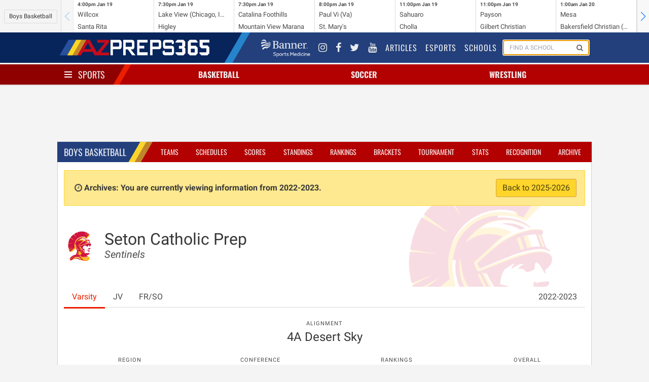

--- FILE ---
content_type: text/html; charset=UTF-8
request_url: https://azpreps365.com/2022/teams/basketball-boys/2956-seton/157262-varsity
body_size: 9374
content:
<!DOCTYPE html>
<html lang="en" prefix="og: http://ogp.me/ns#">
<head>
	<meta http-equiv="X-UA-Compatible" content="IE=edge,chrome=1"/>
	<meta charset="utf-8"/>
	<meta name="apple-itunes-app" content="app-id=1327941521"/>

	<title>
			Seton Catholic Prep Basketball - Boy&#039;s
		
		 | 
		AZPreps365
	</title>

	<!-- Mobile Specific Metas
	================================================== -->
	<meta name="viewport" content="width=device-width, initial-scale=1">
	
<!-- CSS
	================================================== -->

	<!-- Angular Material style sheet -->
	<link rel="stylesheet" href="/assets/stylesheets/application.css?id=1a3cfbad01dd749cec4f">
	<link rel="stylesheet" href="/assets/stylesheets/app-tw.css?id=d43dadecdce1652efd4f">
	<style type="text/css">
		body.february-frenzy-2019 {
			background-image: url(/assets/images/aia-february-frenzy-lerner-rowe-bumpers.png?v=3);
			background-position: 50% -75px;
			background-repeat: repeat-y;
		}
	</style>
		<style type="text/css" rel="stylesheet">
			.hero-school .hero-body:before {
				background-image: url(https://assets.azpreps365.com/program-operators/logos/512x512/seton-catholic-prep-sentinels-20c81e.png);
			}
		</style>
    
<!-- Javascripts
	================================================== -->
	<script data-src="/assets/js/app.js?id=9069788d5bdf7db5dacb"></script>

		
	<!-- HTML5 shim, for IE6-8 support of HTML5 elements -->
<!--[if lt IE 9]>
<script type='text/javascript' src="//html5shiv.googlecode.com/svn/trunk/html5.js"></script>
<script type='text/javascript' src="//cdnjs.cloudflare.com/ajax/libs/respond.js/1.4.2/respond.js"></script>
<![endif]-->	<script type='text/javascript'>
    var googletag = googletag || {};
    googletag.cmd = googletag.cmd || [];
    (function() {
        var gads = document.createElement('script');
        gads.async = true;
        gads.type = 'text/javascript';
        gads.src = 'https://www.googletagservices.com/tag/js/gpt.js';
        var node = document.getElementsByTagName('script')[0];
        node.parentNode.insertBefore(gads, node);
    })();
</script>

<script type='text/javascript'>
    googletag.cmd.push(function() {

        var leaderboard_mapping = googletag.sizeMapping()
            .addSize([320, 400], [[320, 50]]) // Mobile
            .addSize([740, 200], [[728, 90]]) // Tablet/Desktop
            .build();

        var mini_skyscraper_mapping = googletag.sizeMapping()
            .addSize([320, 400], [[320, 50]]) // Mobile
            .addSize([740, 200], [[106, 400]]) // Tablet/Desktop
            .build();

        var full_banner_mapping = googletag.sizeMapping()
            .addSize([320, 400], [[320, 50]]) // Mobile
            .addSize([740, 200], [[468, 60]]) // Tablet/Desktop
            .build();


        googletag.defineSlot('/12354668/ad-365-leaderboard-top', [[320, 50], [728, 90]], 'div-gpt-ad-1405984596671-0').defineSizeMapping(leaderboard_mapping).addService(googletag.pubads());
        googletag.defineSlot('/12354668/ad-365-leaderboard-aside-top', [300, 90], 'div-gpt-ad-1470336570943-0').addService(googletag.pubads());
        googletag.defineSlot('/12354668/ad-365-medium-rectangle-primary', [300, 250], 'div-gpt-ad-1405984537681-0').addService(googletag.pubads());
        googletag.defineSlot('/12354668/ad-365-medium-rectangle-secondary', [300, 250], 'div-gpt-ad-1405984450804-0').addService(googletag.pubads());
        googletag.defineSlot('/12354668/ad-365-full-banner-page-sponsor', [[320, 50], [468, 60]], 'div-gpt-ad-1534459494743-0').defineSizeMapping(full_banner_mapping).addService(googletag.pubads());
        googletag.defineSlot('/12354668/ad-365-full-banner-mid-content', [[320, 50], [468, 60]], 'div-gpt-ad-1504292113027-0').defineSizeMapping(full_banner_mapping).addService(googletag.pubads());
        googletag.defineSlot('/12354668/ad-365-full-banner-footer-left', [[320, 50], [468, 60]], 'div-gpt-ad-1405984706805-0').defineSizeMapping(full_banner_mapping).addService(googletag.pubads());
        googletag.defineSlot('/12354668/ad-365-full-banner-footer-right', [[320, 50], [468, 60]], 'div-gpt-ad-1405984783793-0').defineSizeMapping(full_banner_mapping).addService(googletag.pubads());
        googletag.defineSlot('/12354668/ad-365-mini-skyscraper-primary', [[320, 50], [106, 400]], 'div-gpt-ad-1405985488371-0').defineSizeMapping(mini_skyscraper_mapping).addService(googletag.pubads());
        googletag.defineSlot('/12354668/ad-365-mini-skyscraper-secondary', [[320, 50], [106, 400]], 'div-gpt-ad-1405985546214-0').defineSizeMapping(mini_skyscraper_mapping).addService(googletag.pubads());
        googletag.pubads().setTargeting("domain", "azpreps365.com");
        googletag.pubads().setTargeting("controller", "teams");
        googletag.pubads().setTargeting("route", "archives.teams.show");
        			googletag.pubads().setTargeting("activity", "basketball-boys");
        
        
                            googletag.pubads().setTargeting("school", "seton-catholic-prep");
        		googletag.pubads().collapseEmptyDivs();
        googletag.pubads().enableSingleRequest();
        googletag.enableServices();
    });
</script>	<script>
    (function(i,s,o,g,r,a,m){i['GoogleAnalyticsObject']=r;i[r]=i[r]||function(){
            (i[r].q=i[r].q||[]).push(arguments)},i[r].l=1*new Date();a=s.createElement(o),
        m=s.getElementsByTagName(o)[0];a.async=1;a.src=g;m.parentNode.insertBefore(a,m)
    })(window,document,'script','//www.google-analytics.com/analytics.js','ga');
    ga('set', 'forceSSL', true);
    ga('create', 'UA-10237991-2', 'auto');
    ga('send', 'pageview');

</script>

<!-- Google tag (gtag.js) -->
<script async src="https://www.googletagmanager.com/gtag/js?id=G-9TNBNS0RGG"></script>
<script>
  window.dataLayer = window.dataLayer || [];
  function gtag(){dataLayer.push(arguments);}
  gtag('js', new Date());

  gtag('config', 'G-9TNBNS0RGG');
</script>
	<!-- Favicons
	================================================== -->
<link rel="apple-touch-icon-precomposed" sizes="144x144" href="/assets/ico/apple-touch-icon-144-precomposed.png">
<link rel="apple-touch-icon-precomposed" sizes="114x114" href="/assets/ico/apple-touch-icon-114-precomposed.png">
<link rel="apple-touch-icon-precomposed" sizes="72x72" href="/assets/ico/apple-touch-icon-72-precomposed.png">
<link rel="apple-touch-icon-precomposed" href="/assets/ico/apple-touch-icon-57-precomposed.png">
<link rel="shortcut icon" href="/assets/ico/favicon.png"></head>

<body class=" sport-page archives teams show basketball-boys 1">
<div id="app">
	<mobile-promotion-header></mobile-promotion-header>
	<scoreticker class="scoreticker"></scoreticker>
	<nav class="nav nav-global">
	<div class="container">
		<div class="nav-left">
			<a href="/" class="nav-item is-brand">
				<img src="/assets/images/logo-header-white.png" alt="">
			</a>
		</div>
		<div class="nav-right nav-menu"
		     is="nav-menu"
		     :active="nav.global"
		     @nav:toggle="val => nav.global = val"
		     v-cloak
		>
			<div class="nav-item banner-sports-medicine-logo">
				<a href="https://www.bannerhealth.com/services/sports-medicine" title="Banner Sports Medicine">
					<img src="/assets/images/partners/banner-sports-medicine-white.png" alt="Banner Sports Medicine">
				</a>
			</div>
			<div class="nav-item social-link">
				<a href="https://www.instagram.com/azpreps365/" title="Instagram">
					<i class="fa fa-instagram"></i>
				</a>
			</div>
			<div class="nav-item social-link" title="Facebook">
				<a href="https://www.facebook.com/azpreps365/">
					<i class="fa fa-facebook"></i>
				</a>
			</div>
			<div class="nav-item social-link">
				<a href="http://twitter.com/azpreps365" title="Twitter">
					<i class="fa fa-twitter"></i>
				</a>
			</div>
			<div class="nav-item social-link">
				<a href="https://www.youtube.com/channel/UCLX8UvWWlsnwsHosRmd3sVg" title="YouTube">
					<i class="fa fa-youtube"></i>
				</a>
			</div>

			<div class="nav-item">
				<a href="/articles">
					Articles
				</a>
			</div>
			<div class="nav-item">
				<a href="/esports">
					Esports
				</a>
			</div>
			<div class="nav-item">
				<a href="/schools">
					Schools
				</a>
			</div>
			<div class="nav-item is-hidden-touch" id="search-form">
				<form method="GET" action="/search" class="nav-search-form" id="search-form">
					<school-search></school-search>
				</form>
			</div>
		</div>
		<span class="nav-toggle"
		      is="nav-toggle"
		      :active="nav.global"
		      @nav:toggle="val => nav.global = val"
		>
			<span></span>
			<span></span>
			<span></span>
		</span>
	</div>
</nav>
	<nav class="nav nav-sports has-shadow">
		<div class="container">
			<div class="nav-left">
				<div class="nav-item">
					<div class="is-brand has-dropdown"
					     is="nav-toggle"
					     :active="nav.sports"
						 @nav:toggle="val => nav.sports = val"
					>
						<span class="nav-toggle" :class="{ 'is-active': nav.sports }">
							<span></span>
							<span></span>
							<span></span>
						</span>
						<a href="/sports" v-on:click.prevent>
							Sports
						</a>
					</div>
				</div>
			</div>
			<div class="nav-center">
									<div is="nav-item-with-menu" class="nav-item has-dropdown ">
						<a class="sport-name" href="/sports/basketball" v-on:click.prevent>
														Basketball
						</a>
						<div class="is-dropdown">
							<div class="menu">
	<ul class="menu-list">
		<li class="menu-item">
			<a href="http://azpreps365.com/sports/basketball-boys">Basketball Home</a>
			<a class="gender-link" href="http://azpreps365.com/sports/basketball-boys">
				Boys
			</a>
			<a class="gender-link" href="http://azpreps365.com/sports/basketball-girls">
				Girls
			</a>
		</li>
		<li class="menu-item">
			<a href="http://azpreps365.com/teams/basketball-boys">Teams</a>
			<a class="gender-link" href="http://azpreps365.com/teams/basketball-boys">
				Boys
			</a>
			<a class="gender-link" href="http://azpreps365.com/teams/basketball-girls">
				Girls
			</a>
		</li>
		<li class="menu-item">
			<a href="http://azpreps365.com/schedules/basketball-boys">Schedules</a>
			<a class="gender-link" href="http://azpreps365.com/schedules/basketball-boys">
				Boys
			</a>
			<a class="gender-link" href="http://azpreps365.com/schedules/basketball-girls">
				Girls
			</a>
		</li>
		<li class="menu-item">
			<a href="http://azpreps365.com/scores/basketball-boys">Scores</a>
			<a class="gender-link" href="http://azpreps365.com/scores/basketball-boys">
				Boys
			</a>
			<a class="gender-link" href="http://azpreps365.com/scores/basketball-girls">
				Girls
			</a>
		</li>
		<li class="menu-item">
			<a href="http://azpreps365.com/standings/basketball-boys">Standings</a>
			<a class="gender-link" href="http://azpreps365.com/standings/basketball-boys">
				Boys
			</a>
			<a class="gender-link" href="http://azpreps365.com/standings/basketball-girls">
				Girls
			</a>
		</li>
		<li class="menu-item">
			<a href="http://azpreps365.com/rankings/basketball-boys">Rankings</a>
			<a class="gender-link" href="http://azpreps365.com/rankings/basketball-boys">
				Boys
			</a>
			<a class="gender-link" href="http://azpreps365.com/rankings/basketball-girls">
				Girls
			</a>
		</li>
		<li class="menu-item">
			<a href="http://azpreps365.com/brackets/basketball-boys">Brackets</a>
			<a class="gender-link" href="http://azpreps365.com/brackets/basketball-boys">
				Boys
			</a>
			<a class="gender-link" href="http://azpreps365.com/brackets/basketball-girls">
				Girls
			</a>
		</li>
		<li class="menu-item">
			<a href="http://azpreps365.com/championships/basketball-boys">Tournament</a>
			<a class="gender-link" href="http://azpreps365.com/championships/basketball-boys">
				Boys
			</a>
			<a class="gender-link" href="http://azpreps365.com/championships/basketball-girls">
				Girls
			</a>
		</li>
		<li class="menu-item">
			<a href="http://azpreps365.com/leaderboards/basketball-boys">Stats</a>
			<a class="gender-link" href="http://azpreps365.com/leaderboards/basketball-boys">
				Boys
			</a>
			<a class="gender-link" href="http://azpreps365.com/leaderboards/basketball-girls">
				Girls
			</a>
		</li>
		<li class="menu-item">
			<a href="http://azpreps365.com/recognitions/basketball-boys">Recognition</a>
			<a class="gender-link" href="http://azpreps365.com/recognitions/basketball-boys">
				Boys
			</a>
			<a class="gender-link" href="http://azpreps365.com/recognitions/basketball-girls">
				Girls
			</a>
		</li>
		<li class="menu-item">
			<a href="http://azpreps365.com/programs/basketball-boys">Programs</a>
			<a class="gender-link" href="http://azpreps365.com/programs/basketball-boys">
				Boys
			</a>
			<a class="gender-link" href="http://azpreps365.com/programs/basketball-girls">
				Girls
			</a>
		</li>
		<li class="menu-item">
			<a href="http://azpreps365.com/archives/basketball-boys">Archives</a>
			<a class="gender-link" href="http://azpreps365.com/archives/basketball-boys">
				Boys
			</a>
			<a class="gender-link" href="http://azpreps365.com/archives/basketball-girls">
				Girls
			</a>
		</li>
	</ul>
</div>						</div>
					</div>
									<div is="nav-item-with-menu" class="nav-item has-dropdown ">
						<a class="sport-name" href="/sports/soccer-winter" v-on:click.prevent>
														Soccer
						</a>
						<div class="is-dropdown">
							<div class="menu">
	<ul class="menu-list">
		<li class="menu-item">
			<a href="http://azpreps365.com/sports/soccer-winter-boys">Soccer Home</a>
			<a class="gender-link" href="http://azpreps365.com/sports/soccer-winter-boys">
				Boys
			</a>
			<a class="gender-link" href="http://azpreps365.com/sports/soccer-winter-girls">
				Girls
			</a>
		</li>
		<li class="menu-item">
			<a href="http://azpreps365.com/teams/soccer-winter-boys">Teams</a>
			<a class="gender-link" href="http://azpreps365.com/teams/soccer-winter-boys">
				Boys
			</a>
			<a class="gender-link" href="http://azpreps365.com/teams/soccer-winter-girls">
				Girls
			</a>
		</li>
		<li class="menu-item">
			<a href="http://azpreps365.com/schedules/soccer-winter-boys">Schedules</a>
			<a class="gender-link" href="http://azpreps365.com/schedules/soccer-winter-boys">
				Boys
			</a>
			<a class="gender-link" href="http://azpreps365.com/schedules/soccer-winter-girls">
				Girls
			</a>
		</li>
		<li class="menu-item">
			<a href="http://azpreps365.com/scores/soccer-winter-boys">Scores</a>
			<a class="gender-link" href="http://azpreps365.com/scores/soccer-winter-boys">
				Boys
			</a>
			<a class="gender-link" href="http://azpreps365.com/scores/soccer-winter-girls">
				Girls
			</a>
		</li>
		<li class="menu-item">
			<a href="http://azpreps365.com/standings/soccer-winter-boys">Standings</a>
			<a class="gender-link" href="http://azpreps365.com/standings/soccer-winter-boys">
				Boys
			</a>
			<a class="gender-link" href="http://azpreps365.com/standings/soccer-winter-girls">
				Girls
			</a>
		</li>
		<li class="menu-item">
			<a href="http://azpreps365.com/rankings/soccer-winter-boys">Rankings</a>
			<a class="gender-link" href="http://azpreps365.com/rankings/soccer-winter-boys">
				Boys
			</a>
			<a class="gender-link" href="http://azpreps365.com/rankings/soccer-winter-girls">
				Girls
			</a>
		</li>
		<li class="menu-item">
			<a href="http://azpreps365.com/brackets/soccer-winter-boys">Brackets</a>
			<a class="gender-link" href="http://azpreps365.com/brackets/soccer-winter-boys">
				Boys
			</a>
			<a class="gender-link" href="http://azpreps365.com/brackets/soccer-winter-girls">
				Girls
			</a>
		</li>
		<li class="menu-item">
			<a href="http://azpreps365.com/championships/soccer-winter-boys">Tournament</a>
			<a class="gender-link" href="http://azpreps365.com/championships/soccer-winter-boys">
				Boys
			</a>
			<a class="gender-link" href="http://azpreps365.com/championships/soccer-winter-girls">
				Girls
			</a>
		</li>
		<li class="menu-item">
			<a href="http://azpreps365.com/leaderboards/soccer-winter-boys">Stats</a>
			<a class="gender-link" href="http://azpreps365.com/leaderboards/soccer-winter-boys">
				Boys
			</a>
			<a class="gender-link" href="http://azpreps365.com/leaderboards/soccer-winter-girls">
				Girls
			</a>
		</li>
		<li class="menu-item">
			<a href="http://azpreps365.com/recognitions/soccer-winter-boys">Recognition</a>
			<a class="gender-link" href="http://azpreps365.com/recognitions/soccer-winter-boys">
				Boys
			</a>
			<a class="gender-link" href="http://azpreps365.com/recognitions/soccer-winter-girls">
				Girls
			</a>
		</li>
		<li class="menu-item">
			<a href="http://azpreps365.com/programs/soccer-winter-boys">Programs</a>
			<a class="gender-link" href="http://azpreps365.com/programs/soccer-winter-boys">
				Boys
			</a>
			<a class="gender-link" href="http://azpreps365.com/programs/soccer-winter-girls">
				Girls
			</a>
		</li>
		<li class="menu-item">
			<a href="http://azpreps365.com/archives/soccer-winter-boys">Archives</a>
			<a class="gender-link" href="http://azpreps365.com/archives/soccer-winter-boys">
				Boys
			</a>
			<a class="gender-link" href="http://azpreps365.com/archives/soccer-winter-girls">
				Girls
			</a>
		</li>
	</ul>
</div>						</div>
					</div>
									<div is="nav-item-with-menu" class="nav-item has-dropdown is-hidden-mobile">
						<a class="sport-name" href="/sports/wrestling" v-on:click.prevent>
														Wrestling
						</a>
						<div class="is-dropdown">
							<div class="menu">
	<ul class="menu-list">
		<li class="menu-item">
			<a href="http://azpreps365.com/sports/wrestling-boys">Wrestling Home</a>
			<a class="gender-link" href="http://azpreps365.com/sports/wrestling-boys">
				Boys
			</a>
			<a class="gender-link" href="http://azpreps365.com/sports/wrestling-girls">
				Girls
			</a>
		</li>
		<li class="menu-item">
			<a href="http://azpreps365.com/teams/wrestling-boys">Teams</a>
			<a class="gender-link" href="http://azpreps365.com/teams/wrestling-boys">
				Boys
			</a>
			<a class="gender-link" href="http://azpreps365.com/teams/wrestling-girls">
				Girls
			</a>
		</li>
		<li class="menu-item">
			<a href="http://azpreps365.com/schedules/wrestling-boys">Schedules</a>
			<a class="gender-link" href="http://azpreps365.com/schedules/wrestling-boys">
				Boys
			</a>
			<a class="gender-link" href="http://azpreps365.com/schedules/wrestling-girls">
				Girls
			</a>
		</li>
		<li class="menu-item">
			<a href="http://azpreps365.com/results/wrestling-boys">Results</a>
			<a class="gender-link" href="http://azpreps365.com/results/wrestling-boys">
				Boys
			</a>
			<a class="gender-link" href="http://azpreps365.com/results/wrestling-girls">
				Girls
			</a>
		</li>
		<li class="menu-item">
			<a href="http://azpreps365.com/championships/wrestling-boys">Tournament</a>
			<a class="gender-link" href="http://azpreps365.com/championships/wrestling-boys">
				Boys
			</a>
			<a class="gender-link" href="http://azpreps365.com/championships/wrestling-girls">
				Girls
			</a>
		</li>
		<li class="menu-item">
			<a href="http://azpreps365.com/programs/wrestling-boys">Programs</a>
			<a class="gender-link" href="http://azpreps365.com/programs/wrestling-boys">
				Boys
			</a>
			<a class="gender-link" href="http://azpreps365.com/programs/wrestling-girls">
				Girls
			</a>
		</li>
		<li class="menu-item">
			<a href="http://azpreps365.com/archives/wrestling-boys">Archives</a>
			<a class="gender-link" href="http://azpreps365.com/archives/wrestling-boys">
				Boys
			</a>
			<a class="gender-link" href="http://azpreps365.com/archives/wrestling-girls">
				Girls
			</a>
		</li>
	</ul>
</div>						</div>
					</div>
							</div>
			<div class="nav-menu has-shadow"
			     is="nav-menu"
		         :active="nav.sports"
		         @nav:toggle="val => nav.sports = val"
			>
				<div class="main-sport-menu">
	<div class="columns">
		<div class="column menu">
			<p class="menu-label">
				Fall
			</p>
			<ul class="menu-list">
				<li class="menu-item">
					<a href="/sports/badminton">Badminton</a>
					<a class="gender-link" href="/sports/badminton">Girls</a>
				</li>
				<li class="menu-item">
					<a href="/sports/crosscountry-boys">Cross Country</a>
					<a class="gender-link" href="/sports/crosscountry-boys">Boys</a>
					<a class="gender-link" href="/sports/crosscountry-girls">Girls</a>
				</li>
				<li class="menu-item">
					<a href="/sports/football">Football</a>
					<a class="gender-link" href="/sports/football">Tackle</a>
					<a class="gender-link" href="/sports/football-flag">Flag</a>
				</li>
				<li class="menu-item">
					<a href="/sports/golf-fall-boys">
						Golf
					</a>
					<a class="gender-link" href="/sports/golf-fall-boys">Boys</a>
					<a class="gender-link" href="/sports/golf-fall-girls">Girls</a>
				</li>
				<li class="menu-item">
					<a href="/sports/soccer-fall-boys">
						Soccer
					</a>
					<a class="gender-link" href="/sports/soccer-fall-boys">Boys</a>
					<a class="gender-link" href="/sports/soccer-fall-girls">Girls</a>
				</li>
				<li class="menu-item">
					<a href="/sports/swimming-boys">Swim &amp; Dive</a>
					<a class="gender-link" href="/sports/swimming-boys">Boys</a>
					<a class="gender-link" href="/sports/swimming-girls">Girls</a>
				</li>
				<li class="menu-item">
					<a href="/sports/volleyball-girls">Volleyball</a>
					<a class="gender-link" href="/sports/volleyball-girls">Girls</a>
				</li>
				<li class="menu-item">
					<a href="/sports/beach-boys">
						Beach Volleyball
					</a>
					<a class="gender-link" href="/sports/beach-boys">Boys</a>
				</li>
			</ul>
		</div>
		<div class="column dropdown-section menu">
			<p class="menu-label">
				Winter
			</p>
			<ul class="menu-list">
				<li class="menu-item">
					<a href="/sports/basketball-boys">Basketball</a>
					<a class="gender-link" href="/sports/basketball-boys">Boys</a>
					<a class="gender-link" href="/sports/basketball-girls">Girls</a>
				</li>
				<li class="menu-item">
					<a href="/sports/soccer-winter-boys">
						Soccer
					</a>
					<a class="gender-link" href="/sports/soccer-winter-boys">Boys</a>
					<a class="gender-link" href="/sports/soccer-winter-girls">Girls</a>
				</li>
				<li class="menu-item">
					<a href="/sports/wrestling">Wrestling</a>
					<a class="gender-link" href="/sports/wrestling-boys">Boys</a>
					<a class="gender-link" href="/sports/wrestling-girls">Girls</a>
				</li>
			</ul>
		</div>
		<div class="column dropdown-section menu">
			<p class="menu-label">
				Spring
			</p>
			<ul class="menu-list">
				<li class="menu-item">
					<a href="/sports/baseball">Baseball</a>
					<a class="gender-link" href="/sports/baseball">Boys</a>
				</li>
				<li class="menu-item">
					<a href="/sports/golf-spring-boys">
						Golf
					</a>
					<a class="gender-link" href="/sports/golf-spring-boys">Coed</a>
				</li>
				<li class="menu-item">
					<a href="/sports/softball">Softball</a>
					<a class="gender-link" href="/sports/softball">Girls</a>
				</li>
				<li class="menu-item">
					<a href="/sports/tennis-boys">Tennis</a>
					<a class="gender-link" href="/sports/tennis-boys">Boys</a>
					<a class="gender-link" href="/sports/tennis-girls">Girls</a>
				</li>
				<li class="menu-item">
					<a href="/sports/track-boys">Track &amp; Field</a>
					<a class="gender-link" href="/sports/track-boys">Boys</a>
					<a class="gender-link" href="/sports/track-girls">Girls</a>
				</li>
				<li class="menu-item">
					<a href="/sports/volleyball-boys">
						Volleyball
					</a>
					<a class="gender-link" href="/sports/volleyball-boys">Boys</a>
				</li>
				<li class="menu-item">
					<a href="/sports/beach-girls">
						Beach Volleyball
					</a>
					<a class="gender-link" href="/sports/beach-girls">Girls</a>
				</li>
			</ul>
		</div>
	</div>
	<div class="dropdown-row activities-menu">
		<div class="columns dropdown-section">
			<span class="column is-2 dropdown-header">
				Activities
			</span>
			<a class="column is-2" href="/sports/spiritline">Spiritline</a>
			<a class="column is-2" href="/sports/robotics">Robotics</a>
		</div>
		<div class="columns dropdown-section">
			<span class="column is-2 dropdown-header">
				Unified
			</span>
			<a class="column is-2" href="/sports/basketball-unified">Basketball</a>
			<a class="column is-2" href="/sports/football-unified">Football</a>
			<a class="column is-2" href="/sports/soccer-unified">Soccer</a>
			<a class="column is-2" href="/sports/spiritline-unified">Spiritline</a>
			<a class="column is-2" href="/sports/track-unified">Track</a>
		</div>
	</div>
</div>			</div>
		</div>
	</nav>

	<div class="section leaderboards">
		<div class="container">
			<div class="flex flex-col md:flex-row gap-4 justify-around items-center">
	<div class="flex justify-center" style="order:1">
		<div class="leaderboard leaderboard-main ad-728x90" id="div-gpt-ad-1405984596671-0">
			<!-- ad-365-leaderboard-top -->
					</div>
	</div>

	<div id="div-gpt-ad-1470336570943-0" class="leaderboard-aside">
		<!-- /12354668/ad-365-leaderboard-aside-top -->
																	</div>
</div>		</div>
	</div>

	<div class="section">
		<div class="container main">
				<div class="box">
		<div class="box-header">
			<nav class="nav nav-sport">
		<div class="container">
			<div class="nav-left">
				<ul class="nav-item">
					<li class="is-brand">
						<a href="http://azpreps365.com/sports/basketball-boys">
							Boys
							Basketball
						</a>
					</li>
				</ul>
			</div>
			<span class="nav-toggle"
			      is="nav-toggle"
			      :active="nav.sport"
			      @nav:toggle="val => nav.sport = val"
			>
				<span></span>
				<span></span>
				<span></span>
			</span>
			<ul class="nav-right nav-menu"
				is="nav-menu"
			    :active="nav.sport"
			    @nav:toggle="val => nav.sport = val"
			>
									<li class="nav-item ">
    <a href="http://azpreps365.com/teams/basketball-boys">Teams</a>
</li>
<li class="nav-item ">
    <a href="http://azpreps365.com/schedules/basketball-boys">Schedules</a>
</li>
<li class="nav-item ">
    <a href="http://azpreps365.com/scores/basketball-boys">Scores</a>
</li>
<li class="nav-item ">
    <a href="http://azpreps365.com/standings/basketball-boys">Standings</a>
</li>
<li class="nav-item ">
    <a href="http://azpreps365.com/rankings/basketball-boys">Rankings</a>
</li>
<li class="nav-item active ">
    <a href="http://azpreps365.com/brackets/basketball-boys">Brackets</a>
</li>
<li class="nav-item is-hidden-tablet-only">
    <a href="http://azpreps365.com/championships/basketball-boys">Tournament</a>
</li>
<li class="nav-item is-hidden-tablet-only">
    <a href="http://azpreps365.com/leaderboards/basketball-boys">Stats</a>
</li>
<li class="nav-item is-hidden-tablet-only">
    <a href="http://azpreps365.com/recognitions/basketball-boys">Recognition</a>
</li>
<li class="nav-item is-hidden-tablet-only">
   <a href="http://azpreps365.com/archives/basketball-boys">Archive</a>
</li>							</ul>
		</div>

	</nav>
		</div>
		<div class="box-content">
							<p class="alert alert-archives">
					<i class="fa fa-fw fa-clock-o"></i>
					<strong>
						Archives: You are currently viewing information from 2022-2023.
					</strong>
					<a href="/teams/basketball-boys/2956-seton/157262-varsity/roster" class="button is-warning pull-right">
						Back to 2025-2026
					</a>
				</p>
						
	<section class="hero hero-school">
    <div class="hero-body">
        <div class="columns">
            <div class="column is-narrow">
                <figure class="logo">
                    <img class="image is-64x64" src="https://assets.azpreps365.com/program-operators/logos/128x128/seton-catholic-prep-sentinels-20c81e.png" alt="">
                </figure>
            </div>
            <div class="column">
                <h1 class="title">
                    Seton Catholic Prep
                </h1>
                <h2 class="subtitle">
                    <em>Sentinels</em>
                </h2>
            </div>
        </div>
    </div>
</section>

			<div class="tabs">
    <ul>
                    <li class="is-active">
                <a href="/2022/teams/basketball-boys/2956-seton/157262-varsity">
                    Varsity
                </a>
            </li>
                    <li class="">
                <a href="/2022/teams/basketball-boys/2956-seton/157264-jv">
                    JV
                </a>
            </li>
                    <li class="">
                <a href="/2022/teams/basketball-boys/2956-seton/157266-frso">
                    FR/SO
                </a>
            </li>
                        <li class="has-dropdown is-hidden-touch" style="margin-left: auto">
            <a href="#" data-toggle="dropdown">2022-2023 <b class="caret"></b></a>
            <ul class="is-dropdown">
                <div class="menu">
                    <ul class="menu-list">
                                                                                    <li class="menu-item">
                                    <a href="/teams/basketball-boys/2956-seton/157262-varsity">2025-2026</a>
                                </li>
                                                                                                                <li class="menu-item">
                                    <a href="/2024/teams/basketball-boys/2956-seton">2024-2025</a>
                                </li>
                                                                                                                <li class="menu-item">
                                    <a href="/2023/teams/basketball-boys/2956-seton">2023-2024</a>
                                </li>
                                                                                                                <li class="menu-item">
                                    <a href="/2022/teams/basketball-boys/2956-seton">2022-2023</a>
                                </li>
                                                                                                                <li class="menu-item">
                                    <a href="/2021/teams/basketball-boys/2956-seton">2021-2022</a>
                                </li>
                                                                                                                <li class="menu-item">
                                    <a href="/2020/teams/basketball-boys/2956-seton">2020-2021</a>
                                </li>
                                                                                                                <li class="menu-item">
                                    <a href="/2019/teams/basketball-boys/2956-seton">2019-2020</a>
                                </li>
                                                                                                                <li class="menu-item">
                                    <a href="/2018/teams/basketball-boys/2956-seton">2018-2019</a>
                                </li>
                                                                                                                <li class="menu-item">
                                    <a href="/2017/teams/basketball-boys/2956-seton">2017-2018</a>
                                </li>
                                                                                                                <li class="menu-item">
                                    <a href="/2016/teams/basketball-boys/2956-seton">2016-2017</a>
                                </li>
                                                                                                                <li class="menu-item">
                                    <a href="/2015/teams/basketball-boys/2956-seton">2015-2016</a>
                                </li>
                                                                                                                <li class="menu-item">
                                    <a href="/2014/teams/basketball-boys/2956-seton">2014-2015</a>
                                </li>
                                                                                                                <li class="menu-item">
                                    <a href="/2013/teams/basketball-boys/2956-seton">2013-2014</a>
                                </li>
                                                                                                                <li class="menu-item">
                                    <a href="/2012/teams/basketball-boys/2956-seton">2012-2013</a>
                                </li>
                                                                                                                <li class="menu-item">
                                    <a href="/2011/teams/basketball-boys/2956-seton">2011-2012</a>
                                </li>
                                                                        </ul>
                </div>
            </ul>
        </li>
    </ul>
</div>
	<div class="columns">
    <div class="column">
        <nav class="level">
                                                <div class="level-item has-text-centered">
                        <div>
                            <p class="heading">Alignment</p>
                            <p class="title is-4">4A Desert Sky</p>
                        </div>
                    </div>
                            
                    </nav>
    </div>
</div>	<div class="my-4 grid grid-cols-2 gap-4 items-center md:flex justify-around text-center">
                        <div>
                <p class="heading">Region</p>
                <p class="title is-4">
                                            <span class="font-thin">6-4</span>

                                                    |
                            <a href="/2022/standings/basketball-boys/4a#desert-sky"
                                title="Region Standings: 3rd"
                                >
                                3rd
                            </a>
                                                            </p>
            </div>
        
                    <div>
                <p class="heading">Conference</p>
                <p class="title is-4">
                    <span>9-6</span>
                </p>
            </div>
        
                    <div>
                <p class="heading">Rankings</p>
                <p class="title is-4">
                    <span>10-8</span> |
                    <a href="/2022/rankings/basketball-boys/4a"
                        title=""
                    >
                                                    18th
                                            </a>
                </p>
            </div>
        
                    <div>
                <p class="heading">Overall</p>
                <p class="title is-4">
                    <span>10-8</span>
                </p>
            </div>
        

        <!--             <div>
                <p class="heading">Sportsmanship</p>
                <p class="title is-4">
                    <a class="after:w-40 after:text-sm" tooltip="Categories are rated 1-5, with 5 being the best">
                        <span>4.54</span>
                    </a>
                    | <span>19th</span>
                </p>
            </div>
         -->
    </div>	<div class="tabs">
    <ul>
        <li class="is-active">
            <a href="/2022/teams/basketball-boys/2956-seton/157262-varsity">
                Schedule
            </a>
        </li>
                    <li class="">
                <a href="/2022/teams/basketball-boys/2956-seton/157262-varsity/roster">
                    Roster
                                    </a>
            </li>
                    </ul>
</div>
	<div class="content">
																				<div class="event event-contest is-multiline " data-contest-id="1736234">
	<div class="date-time">
		<div class="date">
			<p>
				<em><strong>17</strong></em> <em>Nov</em>
			</p>
		</div>
		<div class="time">
			<p>
				7:00	pm
			</p>
		</div>
	</div>

	<span class="home-designation is-away">
		@
	</span>


	<span class="opponent">
		<figure>
			<img class="program-logo is-32x32"
			     src="https://assets.azpreps365.com/program-operators/logos/64x64/flagstaff-eagles-81fe82.png"/>
		</figure>

					<a href="/teams/basketball-boys/98-flagstaff/165440-varsity">
				Flagstaff<br/>
									<em class="mascot">Eagles</em>
							</a>
			</span>

	<span class="location md:w-56 md:min-w-56">
		<span class="icon is-small is-hidden-mobile">
			<i class="fa fa-map-marker"></i>
		</span>
		Flagstaff High School
	</span>

	<span class="tags">
					<span class="tag">
									Freedom
							</span>
			</span>

	<span class="results">
									<span class="scores">
					62-57
				</span>

									<span class="win">W</span>
				
				<span class="result-summary">
										

											<a href="https://www.maxpreps.com/local/contest/default.aspx?contestid=6185bee3-339d-4fa0-a811-46a3abf9bb19&amp;ssid=77be7c75-cdf9-483d-867f-ea2af557e731"
						   class="maxpreps-box-score-link"
						   target="_blank">
							Box
						</a>
					
									</span>
						</span>

</div>
																											<div class="event event-contest is-multiline " data-contest-id="1732872">
	<div class="date-time">
		<div class="date">
			<p>
				<em><strong>22</strong></em> <em>Nov</em>
			</p>
		</div>
		<div class="time">
			<p>
				7:00	pm
			</p>
		</div>
	</div>

	<span class="home-designation is-home">
		vs
	</span>


	<span class="opponent">
		<figure>
			<img class="program-logo is-32x32"
			     src="https://assets.azpreps365.com/program-operators/logos/64x64/bradshaw-mountain-bears-aece7a.png"/>
		</figure>

					<a href="/teams/basketball-boys/2182-bradshaw-mountain/166664-varsity">
				Bradshaw Mountain<br/>
									<em class="mascot">Bears</em>
							</a>
			</span>

	<span class="location md:w-56 md:min-w-56">
		<span class="icon is-small is-hidden-mobile">
			<i class="fa fa-map-marker"></i>
		</span>
		Seton Catholic High School
	</span>

	<span class="tags">
					<span class="tag">
									Freedom
							</span>
			</span>

	<span class="results">
									<span class="scores">
					57-62
				</span>

									<span class="loss">L</span>
				
				<span class="result-summary">
										

											<a href="https://www.maxpreps.com/local/contest/default.aspx?contestid=87f43643-fde2-4ddd-b250-d96a61f8f1ea&amp;ssid=77be7c75-cdf9-483d-867f-ea2af557e731"
						   class="maxpreps-box-score-link"
						   target="_blank">
							Box
						</a>
					
									</span>
						</span>

</div>
																																	<div class="event-multi-team" data-contest-id="1815489">
							<div class="event">
								

								<span class="event-details pl-20 pr-12">
																			<strong class="event-name">
											Ben Franklin Thanksgiving Classic
										</strong>

										
																	</span>
								<span class="location md:w-56 md:min-w-56">
									
										<div class="">
																																		<div>
													<span class="icon is-small">
														<i class="fa fa-fw fa-map-marker"></i>
													</span>
													<span class="italic venue">
														<a href="https://aiaonline.org/calendar/tournaments/1815489">
															3 venues
														</a>
													</span>
												</div>
											
																							<div class="event-hosted-by">
													Hosted by Benjamin Franklin
												</div>
																					</div>
																	</span>
								<span class="tags">
																			<span class="tag">
																							Invitational
																					</span>
																	</span>
								<div class="results">
									
																	</div>
							</div>
																								<div class="event event-contest is-multiline " data-contest-id="1960545">
	<div class="date-time">
		<div class="date">
			<p>
				<em><strong>25</strong></em> <em>Nov</em>
			</p>
		</div>
		<div class="time">
			<p>
				2:00	pm
			</p>
		</div>
	</div>

	<span class="home-designation is-home">
		vs
	</span>


	<span class="opponent">
		<figure>
			<img class="program-logo is-32x32"
			     src="https://assets.azpreps365.com/program-operators/logos/64x64/chino-valley-cougars-d77f3e.png"/>
		</figure>

					<a href="/teams/basketball-boys/2292-chino-valley/161978-varsity">
				Chino Valley<br/>
									<em class="mascot">Cougars</em>
							</a>
			</span>

	<span class="location md:w-56 md:min-w-56">
		<span class="icon is-small is-hidden-mobile">
			<i class="fa fa-map-marker"></i>
		</span>
		Benjamin Franklin High School 
	</span>

	<span class="tags">
					<span class="tag">
									Invitational
							</span>
			</span>

	<span class="results">
									<span class="scores">
					51-26
				</span>

									<span class="win">W</span>
				
				<span class="result-summary">
										

											<a href="https://www.maxpreps.com/local/contest/default.aspx?contestid=b74abe27-5be8-424f-8196-3cfdcf20a1cf&amp;ssid=77be7c75-cdf9-483d-867f-ea2af557e731"
						   class="maxpreps-box-score-link"
						   target="_blank">
							Box
						</a>
					
									</span>
						</span>

</div>
																	<div class="event event-contest is-multiline " data-contest-id="1960552">
	<div class="date-time">
		<div class="date">
			<p>
				<em><strong>25</strong></em> <em>Nov</em>
			</p>
		</div>
		<div class="time">
			<p>
				5:00	pm
			</p>
		</div>
	</div>

	<span class="home-designation is-home">
		vs
	</span>


	<span class="opponent">
		<figure>
			<img class="program-logo is-32x32"
			     src="https://assets.azpreps365.com/program-operators/logos/64x64/odyssey-institute-minotaur-a27767.png"/>
		</figure>

					<a href="/teams/basketball-boys/5699-odyssey-institute/161254-varsity">
				Odyssey Institute<br/>
									<em class="mascot">Minotaurs</em>
							</a>
			</span>

	<span class="location md:w-56 md:min-w-56">
		<span class="icon is-small is-hidden-mobile">
			<i class="fa fa-map-marker"></i>
		</span>
		Gilbert Christian High School
	</span>

	<span class="tags">
					<span class="tag">
									Invitational
							</span>
			</span>

	<span class="results">
									<span class="scores">
					68-38
				</span>

									<span class="win">W</span>
				
				<span class="result-summary">
										

											<a href="https://www.maxpreps.com/local/contest/default.aspx?contestid=5f290787-a87c-46b6-9810-a1fe9b0f3b4f&amp;ssid=77be7c75-cdf9-483d-867f-ea2af557e731"
						   class="maxpreps-box-score-link"
						   target="_blank">
							Box
						</a>
					
									</span>
						</span>

</div>
																	<div class="event event-contest is-multiline " data-contest-id="1960561">
	<div class="date-time">
		<div class="date">
			<p>
				<em><strong>26</strong></em> <em>Nov</em>
			</p>
		</div>
		<div class="time">
			<p>
				1:00	pm
			</p>
		</div>
	</div>

	<span class="home-designation is-home">
		vs
	</span>


	<span class="opponent">
		<figure>
			<img class="program-logo is-32x32"
			     src="https://assets.azpreps365.com/program-operators/logos/64x64/holbrook-roadrunners-58b665.png"/>
		</figure>

					<a href="/teams/basketball-boys/1364-holbrook/160222-varsity">
				Holbrook<br/>
									<em class="mascot">Roadrunners</em>
							</a>
			</span>

	<span class="location md:w-56 md:min-w-56">
		<span class="icon is-small is-hidden-mobile">
			<i class="fa fa-map-marker"></i>
		</span>
		Benjamin Franklin High School 
	</span>

	<span class="tags">
					<span class="tag">
									Invitational
							</span>
			</span>

	<span class="results">
									<span class="scores">
					55-72
				</span>

									<span class="loss">L</span>
				
				<span class="result-summary">
										

											<a href="https://www.maxpreps.com/local/contest/default.aspx?contestid=bdafa79f-5dfa-4bf8-8d20-f05392b73142&amp;ssid=77be7c75-cdf9-483d-867f-ea2af557e731"
						   class="maxpreps-box-score-link"
						   target="_blank">
							Box
						</a>
					
									</span>
						</span>

</div>
																	<div class="event event-contest is-multiline " data-contest-id="1960568">
	<div class="date-time">
		<div class="date">
			<p>
				<em><strong>26</strong></em> <em>Nov</em>
			</p>
		</div>
		<div class="time">
			<p>
				4:00	pm
			</p>
		</div>
	</div>

	<span class="home-designation is-away">
		@
	</span>


	<span class="opponent">
		<figure>
			<img class="program-logo is-32x32"
			     src="https://assets.azpreps365.com/program-operators/logos/64x64/fountain-hills-falcons-3820c0.png"/>
		</figure>

					<a href="/teams/basketball-boys/1690-fountain-hills/160500-varsity">
				Fountain Hills<br/>
									<em class="mascot">Falcons</em>
							</a>
			</span>

	<span class="location md:w-56 md:min-w-56">
		<span class="icon is-small is-hidden-mobile">
			<i class="fa fa-map-marker"></i>
		</span>
		Gilbert Christian High School
	</span>

	<span class="tags">
					<span class="tag">
									Invitational
							</span>
			</span>

	<span class="results">
									<span class="scores">
					57-74
				</span>

									<span class="loss">L</span>
				
				<span class="result-summary">
										

											<a href="https://www.maxpreps.com/local/contest/default.aspx?contestid=ea5e31b4-0c35-4c06-9420-8f005db338df&amp;ssid=77be7c75-cdf9-483d-867f-ea2af557e731"
						   class="maxpreps-box-score-link"
						   target="_blank">
							Box
						</a>
					
									</span>
						</span>

</div>
																					</div>
																											<div class="event event-contest is-multiline " data-contest-id="1734243">
	<div class="date-time">
		<div class="date">
			<p>
				<em><strong>29</strong></em> <em>Nov</em>
			</p>
		</div>
		<div class="time">
			<p>
				7:00	pm
			</p>
		</div>
	</div>

	<span class="home-designation is-home">
		vs
	</span>


	<span class="opponent">
		<figure>
			<img class="program-logo is-32x32"
			     src="https://assets.azpreps365.com/program-operators/logos/64x64/westwood-warriors-634575-28bd38.png"/>
		</figure>

					<a href="/teams/basketball-boys/2121-westwood/161528-varsity">
				Westwood<br/>
									<em class="mascot">Warriors</em>
							</a>
			</span>

	<span class="location md:w-56 md:min-w-56">
		<span class="icon is-small is-hidden-mobile">
			<i class="fa fa-map-marker"></i>
		</span>
		Seton Catholic High School
	</span>

	<span class="tags">
					<span class="tag">
									Freedom
							</span>
			</span>

	<span class="results">
									<span class="scores">
					56-47
				</span>

									<span class="win">W</span>
				
				<span class="result-summary">
										

											<a href="https://www.maxpreps.com/local/contest/default.aspx?contestid=fe629ad3-f263-4b24-89ab-207e62ca3350&amp;ssid=77be7c75-cdf9-483d-867f-ea2af557e731"
						   class="maxpreps-box-score-link"
						   target="_blank">
							Box
						</a>
					
									</span>
						</span>

</div>
																											<div class="event event-contest is-multiline " data-contest-id="1722349">
	<div class="date-time">
		<div class="date">
			<p>
				<em><strong>01</strong></em> <em>Dec</em>
			</p>
		</div>
		<div class="time">
			<p>
				7:00	pm
			</p>
		</div>
	</div>

	<span class="home-designation is-home">
		vs
	</span>


	<span class="opponent">
		<figure>
			<img class="program-logo is-32x32"
			     src="https://assets.azpreps365.com/program-operators/logos/64x64/notre-dame-prep-saints-23982b.png"/>
		</figure>

					<a href="/teams/basketball-boys/2977-notre-dame-prep/161174-varsity">
				Notre Dame Prep<br/>
									<em class="mascot">Saints</em>
							</a>
			</span>

	<span class="location md:w-56 md:min-w-56">
		<span class="icon is-small is-hidden-mobile">
			<i class="fa fa-map-marker"></i>
		</span>
		Seton Catholic High School
	</span>

	<span class="tags">
					<span class="tag">
									Freedom
							</span>
			</span>

	<span class="results">
									<span class="scores">
					54-81
				</span>

									<span class="loss">L</span>
				
				<span class="result-summary">
										

					
									</span>
						</span>

</div>
																											<div class="event event-contest is-multiline " data-contest-id="1734543">
	<div class="date-time">
		<div class="date">
			<p>
				<em><strong>02</strong></em> <em>Dec</em>
			</p>
		</div>
		<div class="time">
			<p>
				7:00	pm
			</p>
		</div>
	</div>

	<span class="home-designation is-away">
		@
	</span>


	<span class="opponent">
		<figure>
			<img class="program-logo is-32x32"
			     src="https://assets.azpreps365.com/program-operators/logos/64x64/coconino-panthers-0e6aad-a2957e.png"/>
		</figure>

					<a href="/teams/basketball-boys/99-coconino/164078-varsity">
				Coconino<br/>
									<em class="mascot">Panthers</em>
							</a>
			</span>

	<span class="location md:w-56 md:min-w-56">
		<span class="icon is-small is-hidden-mobile">
			<i class="fa fa-map-marker"></i>
		</span>
		Coconino High School
	</span>

	<span class="tags">
					<span class="tag">
									Freedom
							</span>
			</span>

	<span class="results">
									<span class="scores">
					47-63
				</span>

									<span class="loss">L</span>
				
				<span class="result-summary">
										

					
									</span>
						</span>

</div>
																											<div class="event event-contest is-multiline " data-contest-id="1735312">
	<div class="date-time">
		<div class="date">
			<p>
				<em><strong>07</strong></em> <em>Dec</em>
			</p>
		</div>
		<div class="time">
			<p>
				7:00	pm
			</p>
		</div>
	</div>

	<span class="home-designation is-away">
		@
	</span>


	<span class="opponent">
		<figure>
			<img class="program-logo is-32x32"
			     src="https://assets.azpreps365.com/program-operators/logos/64x64/poston-butte-broncos-148762.png"/>
		</figure>

					<a href="/teams/basketball-boys/1207-poston-butte/162776-varsity">
				Poston Butte<br/>
									<em class="mascot">Broncos</em>
							</a>
			</span>

	<span class="location md:w-56 md:min-w-56">
		<span class="icon is-small is-hidden-mobile">
			<i class="fa fa-map-marker"></i>
		</span>
		Poston Butte High School
	</span>

	<span class="tags">
					<span class="tag">
									Freedom
							</span>
			</span>

	<span class="results">
									<span class="scores">
					70-45
				</span>

									<span class="win">W</span>
				
				<span class="result-summary">
										

											<a href="https://www.maxpreps.com/local/contest/default.aspx?contestid=6f7dd0a7-304b-48d7-b03d-9cf94f9b1435&amp;ssid=77be7c75-cdf9-483d-867f-ea2af557e731"
						   class="maxpreps-box-score-link"
						   target="_blank">
							Box
						</a>
					
									</span>
						</span>

</div>
																											<div class="event event-contest is-multiline " data-contest-id="1736149">
	<div class="date-time">
		<div class="date">
			<p>
				<em><strong>08</strong></em> <em>Dec</em>
			</p>
		</div>
		<div class="time">
			<p>
				7:00	pm
			</p>
		</div>
	</div>

	<span class="home-designation is-away">
		@
	</span>


	<span class="opponent">
		<figure>
			<img class="program-logo is-32x32"
			     src="https://assets.azpreps365.com/program-operators/logos/64x64/valley-vista-monsoon-1e1452-571a6d.png"/>
		</figure>

					<a href="/teams/basketball-boys/1506-valley-vista/170282-varsity">
				Valley Vista<br/>
									<em class="mascot">Monsoon</em>
							</a>
			</span>

	<span class="location md:w-56 md:min-w-56">
		<span class="icon is-small is-hidden-mobile">
			<i class="fa fa-map-marker"></i>
		</span>
		Valley Vista High School
	</span>

	<span class="tags">
					<span class="tag">
									Freedom
							</span>
			</span>

	<span class="results">
									<span class="scores">
					43-75
				</span>

									<span class="loss">L</span>
				
				<span class="result-summary">
										

											<a href="https://www.maxpreps.com/local/contest/default.aspx?contestid=5c886c57-f395-4fb1-8450-3f6c987b70a6&amp;ssid=77be7c75-cdf9-483d-867f-ea2af557e731"
						   class="maxpreps-box-score-link"
						   target="_blank">
							Box
						</a>
					
									</span>
						</span>

</div>
																											<div class="event event-contest is-multiline " data-contest-id="1743500">
	<div class="date-time">
		<div class="date">
			<p>
				<em><strong>16</strong></em> <em>Dec</em>
			</p>
		</div>
		<div class="time">
			<p>
				7:00	pm
			</p>
		</div>
	</div>

	<span class="home-designation is-away">
		@
	</span>


	<span class="opponent">
		<figure>
			<img class="program-logo is-32x32"
			     src="https://assets.azpreps365.com/program-operators/logos/64x64/mesquite-wildcats-770109.png"/>
		</figure>

					<a href="/teams/basketball-boys/75-mesquite/161334-varsity">
				Mesquite<br/>
									<em class="mascot">Wildcats</em>
							</a>
			</span>

	<span class="location md:w-56 md:min-w-56">
		<span class="icon is-small is-hidden-mobile">
			<i class="fa fa-map-marker"></i>
		</span>
		Mesquite High School
	</span>

	<span class="tags">
					<span class="tag">
															Region
												</span>
			</span>

	<span class="results">
									<span class="scores">
					51-78
				</span>

									<span class="loss">L</span>
				
				<span class="result-summary">
										

											<a href="https://www.maxpreps.com/local/contest/default.aspx?contestid=07d05b76-6a1f-4bbf-afc9-259f2dff465f&amp;ssid=77be7c75-cdf9-483d-867f-ea2af557e731"
						   class="maxpreps-box-score-link"
						   target="_blank">
							Box
						</a>
					
									</span>
						</span>

</div>
																																	<div class="event-multi-team" data-contest-id="1816516">
							<div class="event">
								

								<span class="event-details pl-20 pr-12">
																			<strong class="event-name">
											Epic Tourneys New Years Classic
										</strong>

																					<div class="text-sm">
												Dec 28
																									&ndash;
																										30
																							</div>
										
																	</span>
								<span class="location md:w-56 md:min-w-56">
									
										<div class="">
																																		<div>
													<span class="icon is-small">
														<i class="fa fa-fw fa-map-marker"></i>
													</span>
													<span class="italic venue">
														<a href="https://aiaonline.org/calendar/tournaments/1816516">
															6 venues
														</a>
													</span>
												</div>
											
																							<div class="event-hosted-by">
													Hosted by Chandler Prep
												</div>
																					</div>
																	</span>
								<span class="tags">
																			<span class="tag">
																							Invitational
																					</span>
																	</span>
								<div class="results">
									
																	</div>
							</div>
													</div>
																											<div class="event event-contest is-multiline " data-contest-id="1736440">
	<div class="date-time">
		<div class="date">
			<p>
				<em><strong>09</strong></em> <em>Jan</em>
			</p>
		</div>
		<div class="time">
			<p>
				7:00	pm
			</p>
		</div>
	</div>

	<span class="home-designation is-away">
		@
	</span>


	<span class="opponent">
		<figure>
			<img class="program-logo is-32x32"
			     src="https://assets.azpreps365.com/program-operators/logos/64x64/eastmark-firebirds-4b464c-7cf5a2.png"/>
		</figure>

					<a href="/teams/basketball-boys/12245-eastmark/171750-varsity">
				Eastmark<br/>
									<em class="mascot">Firebirds</em>
							</a>
			</span>

	<span class="location md:w-56 md:min-w-56">
		<span class="icon is-small is-hidden-mobile">
			<i class="fa fa-map-marker"></i>
		</span>
		Eastmark High School
	</span>

	<span class="tags">
					<span class="tag">
									Freedom
							</span>
			</span>

	<span class="results">
									<span class="scores">
					68-61
				</span>

									<span class="win">W</span>
				
				<span class="result-summary">
										

											<a href="https://www.maxpreps.com/local/contest/default.aspx?contestid=7272850a-f9ed-47bd-9a8d-545bff6228e7&amp;ssid=77be7c75-cdf9-483d-867f-ea2af557e731"
						   class="maxpreps-box-score-link"
						   target="_blank">
							Box
						</a>
					
									</span>
						</span>

</div>
																											<div class="event event-contest is-multiline " data-contest-id="1741196">
	<div class="date-time">
		<div class="date">
			<p>
				<em><strong>10</strong></em> <em>Jan</em>
			</p>
		</div>
		<div class="time">
			<p>
				7:00	pm
			</p>
		</div>
	</div>

	<span class="home-designation is-away">
		@
	</span>


	<span class="opponent">
		<figure>
			<img class="program-logo is-32x32"
			     src="https://assets.azpreps365.com/program-operators/logos/64x64/saguaro-sabercats-191989.png"/>
		</figure>

					<a href="/teams/basketball-boys/1710-saguaro/171112-varsity">
				Saguaro<br/>
									<em class="mascot">Sabercats</em>
							</a>
			</span>

	<span class="location md:w-56 md:min-w-56">
		<span class="icon is-small is-hidden-mobile">
			<i class="fa fa-map-marker"></i>
		</span>
		Saguaro High School
	</span>

	<span class="tags">
					<span class="tag">
															Region
												</span>
			</span>

	<span class="results">
									<span class="scores">
					66-54
				</span>

									<span class="win">W</span>
				
				<span class="result-summary">
										

											<a href="https://www.maxpreps.com/local/contest/default.aspx?contestid=baa6db3c-9194-4451-a426-f38f644905f4&amp;ssid=77be7c75-cdf9-483d-867f-ea2af557e731"
						   class="maxpreps-box-score-link"
						   target="_blank">
							Box
						</a>
					
									</span>
						</span>

</div>
																											<div class="event event-contest is-multiline " data-contest-id="1741487">
	<div class="date-time">
		<div class="date">
			<p>
				<em><strong>12</strong></em> <em>Jan</em>
			</p>
		</div>
		<div class="time">
			<p>
				7:00	pm
			</p>
		</div>
	</div>

	<span class="home-designation is-home">
		vs
	</span>


	<span class="opponent">
		<figure>
			<img class="program-logo is-32x32"
			     src="https://assets.azpreps365.com/program-operators/logos/64x64/mesquite-wildcats-770109.png"/>
		</figure>

					<a href="/teams/basketball-boys/75-mesquite/161334-varsity">
				Mesquite<br/>
									<em class="mascot">Wildcats</em>
							</a>
			</span>

	<span class="location md:w-56 md:min-w-56">
		<span class="icon is-small is-hidden-mobile">
			<i class="fa fa-map-marker"></i>
		</span>
		Seton Catholic High School
	</span>

	<span class="tags">
					<span class="tag">
															Region
												</span>
			</span>

	<span class="results">
									<span class="scores">
					32-70
				</span>

									<span class="loss">L</span>
				
				<span class="result-summary">
										

											<a href="https://www.maxpreps.com/local/contest/default.aspx?contestid=e7d3573d-f63f-430d-a303-66c6a77771be&amp;ssid=77be7c75-cdf9-483d-867f-ea2af557e731"
						   class="maxpreps-box-score-link"
						   target="_blank">
							Box
						</a>
					
									</span>
						</span>

</div>
																											<div class="event event-contest is-multiline " data-contest-id="1742268">
	<div class="date-time">
		<div class="date">
			<p>
				<em><strong>17</strong></em> <em>Jan</em>
			</p>
		</div>
		<div class="time">
			<p>
				7:00	pm
			</p>
		</div>
	</div>

	<span class="home-designation is-away">
		@
	</span>


	<span class="opponent">
		<figure>
			<img class="program-logo is-32x32"
			     src="https://assets.azpreps365.com/program-operators/logos/64x64/marcos-de-niza-padres-3850a4.png"/>
		</figure>

					<a href="/teams/basketball-boys/1730-marcos-de-niza/172398-varsity">
				Marcos de Niza<br/>
									<em class="mascot">Padres</em>
							</a>
			</span>

	<span class="location md:w-56 md:min-w-56">
		<span class="icon is-small is-hidden-mobile">
			<i class="fa fa-map-marker"></i>
		</span>
		Marcos de Niza High School
	</span>

	<span class="tags">
					<span class="tag">
															Region
												</span>
			</span>

	<span class="results">
									<span class="scores">
					71-53
				</span>

									<span class="win">W</span>
				
				<span class="result-summary">
										

											<a href="https://www.maxpreps.com/local/contest/default.aspx?contestid=1f3a0f2e-1457-4538-801c-410a811b78b4&amp;ssid=77be7c75-cdf9-483d-867f-ea2af557e731"
						   class="maxpreps-box-score-link"
						   target="_blank">
							Box
						</a>
					
									</span>
						</span>

</div>
																											<div class="event event-contest is-multiline " data-contest-id="1742660">
	<div class="date-time">
		<div class="date">
			<p>
				<em><strong>19</strong></em> <em>Jan</em>
			</p>
		</div>
		<div class="time">
			<p>
				7:00	pm
			</p>
		</div>
	</div>

	<span class="home-designation is-away">
		@
	</span>


	<span class="opponent">
		<figure>
			<img class="program-logo is-32x32"
			     src="https://assets.azpreps365.com/program-operators/logos/64x64/st-marys-knights-550cc4.png"/>
		</figure>

					<a href="/teams/basketball-boys/2012-st-marys/156512-varsity">
				St. Mary&#039;s<br/>
									<em class="mascot">Knights</em>
							</a>
			</span>

	<span class="location md:w-56 md:min-w-56">
		<span class="icon is-small is-hidden-mobile">
			<i class="fa fa-map-marker"></i>
		</span>
		St. Mary&#039;s High School
	</span>

	<span class="tags">
					<span class="tag">
															Region
												</span>
			</span>

	<span class="results">
									<span class="scores">
					62-82
				</span>

									<span class="loss">L</span>
				
				<span class="result-summary">
										

					
									</span>
						</span>

</div>
																											<div class="event event-contest is-multiline " data-contest-id="1742929">
	<div class="date-time">
		<div class="date">
			<p>
				<em><strong>20</strong></em> <em>Jan</em>
			</p>
		</div>
		<div class="time">
			<p>
				7:00	pm
			</p>
		</div>
	</div>

	<span class="home-designation is-home">
		vs
	</span>


	<span class="opponent">
		<figure>
			<img class="program-logo is-32x32"
			     src="https://assets.azpreps365.com/program-operators/logos/64x64/arcadia-titans-60395a.png"/>
		</figure>

					<a href="/teams/basketball-boys/3819-arcadia/163328-varsity">
				Arcadia<br/>
									<em class="mascot">Titans</em>
							</a>
			</span>

	<span class="location md:w-56 md:min-w-56">
		<span class="icon is-small is-hidden-mobile">
			<i class="fa fa-map-marker"></i>
		</span>
		Seton Catholic High School
	</span>

	<span class="tags">
					<span class="tag">
															Region
												</span>
			</span>

	<span class="results">
									<span class="scores">
					53-46
				</span>

									<span class="win">W</span>
				
				<span class="result-summary">
										

					
									</span>
						</span>

</div>
																											<div class="event event-contest is-multiline " data-contest-id="1743181">
	<div class="date-time">
		<div class="date">
			<p>
				<em><strong>24</strong></em> <em>Jan</em>
			</p>
		</div>
		<div class="time">
			<p>
				7:00	pm
			</p>
		</div>
	</div>

	<span class="home-designation is-home">
		vs
	</span>


	<span class="opponent">
		<figure>
			<img class="program-logo is-32x32"
			     src="https://assets.azpreps365.com/program-operators/logos/64x64/saguaro-sabercats-191989.png"/>
		</figure>

					<a href="/teams/basketball-boys/1710-saguaro/171112-varsity">
				Saguaro<br/>
									<em class="mascot">Sabercats</em>
							</a>
			</span>

	<span class="location md:w-56 md:min-w-56">
		<span class="icon is-small is-hidden-mobile">
			<i class="fa fa-map-marker"></i>
		</span>
		Seton Catholic High School
	</span>

	<span class="tags">
					<span class="tag">
															Region
												</span>
			</span>

	<span class="results">
									<span class="scores">
					74-52
				</span>

									<span class="win">W</span>
				
				<span class="result-summary">
										

											<a href="https://www.maxpreps.com/local/contest/default.aspx?contestid=90f0c4cf-cfa5-4df0-8364-efb53c63247f&amp;ssid=77be7c75-cdf9-483d-867f-ea2af557e731"
						   class="maxpreps-box-score-link"
						   target="_blank">
							Box
						</a>
					
									</span>
						</span>

</div>
																											<div class="event event-contest is-multiline " data-contest-id="1744995">
	<div class="date-time">
		<div class="date">
			<p>
				<em><strong>27</strong></em> <em>Jan</em>
			</p>
		</div>
		<div class="time">
			<p>
				7:00	pm
			</p>
		</div>
	</div>

	<span class="home-designation is-home">
		vs
	</span>


	<span class="opponent">
		<figure>
			<img class="program-logo is-32x32"
			     src="https://assets.azpreps365.com/program-operators/logos/64x64/marcos-de-niza-padres-3850a4.png"/>
		</figure>

					<a href="/teams/basketball-boys/1730-marcos-de-niza/172398-varsity">
				Marcos de Niza<br/>
									<em class="mascot">Padres</em>
							</a>
			</span>

	<span class="location md:w-56 md:min-w-56">
		<span class="icon is-small is-hidden-mobile">
			<i class="fa fa-map-marker"></i>
		</span>
		Seton Catholic High School
	</span>

	<span class="tags">
					<span class="tag">
															Region
												</span>
			</span>

	<span class="results">
									<span class="scores">
					42-40
				</span>

									<span class="win">W</span>
				
				<span class="result-summary">
										

					
									</span>
						</span>

</div>
																											<div class="event event-contest is-multiline " data-contest-id="1745225">
	<div class="date-time">
		<div class="date">
			<p>
				<em><strong>30</strong></em> <em>Jan</em>
			</p>
		</div>
		<div class="time">
			<p>
				7:00	pm
			</p>
		</div>
	</div>

	<span class="home-designation is-home">
		vs
	</span>


	<span class="opponent">
		<figure>
			<img class="program-logo is-32x32"
			     src="https://assets.azpreps365.com/program-operators/logos/64x64/st-marys-knights-550cc4.png"/>
		</figure>

					<a href="/teams/basketball-boys/2012-st-marys/156512-varsity">
				St. Mary&#039;s<br/>
									<em class="mascot">Knights</em>
							</a>
			</span>

	<span class="location md:w-56 md:min-w-56">
		<span class="icon is-small is-hidden-mobile">
			<i class="fa fa-map-marker"></i>
		</span>
		Seton Catholic High School
	</span>

	<span class="tags">
					<span class="tag">
															Region
												</span>
			</span>

	<span class="results">
									<span class="scores">
					50-85
				</span>

									<span class="loss">L</span>
				
				<span class="result-summary">
										

					
									</span>
						</span>

</div>
																											<div class="event event-contest is-multiline " data-contest-id="1745201">
	<div class="date-time">
		<div class="date">
			<p>
				<em><strong>01</strong></em> <em>Feb</em>
			</p>
		</div>
		<div class="time">
			<p>
				7:00	pm
			</p>
		</div>
	</div>

	<span class="home-designation is-away">
		@
	</span>


	<span class="opponent">
		<figure>
			<img class="program-logo is-32x32"
			     src="https://assets.azpreps365.com/program-operators/logos/64x64/arcadia-titans-60395a.png"/>
		</figure>

					<a href="/teams/basketball-boys/3819-arcadia/163328-varsity">
				Arcadia<br/>
									<em class="mascot">Titans</em>
							</a>
			</span>

	<span class="location md:w-56 md:min-w-56">
		<span class="icon is-small is-hidden-mobile">
			<i class="fa fa-map-marker"></i>
		</span>
		Arcadia High School
	</span>

	<span class="tags">
					<span class="tag">
															Region
												</span>
			</span>

	<span class="results">
									<span class="scores">
					54-53
				</span>

									<span class="win">W</span>
				
				<span class="result-summary">
										

											<a href="https://www.maxpreps.com/local/contest/default.aspx?contestid=703be957-fe2a-4285-940b-52b822ead7b3&amp;ssid=77be7c75-cdf9-483d-867f-ea2af557e731"
						   class="maxpreps-box-score-link"
						   target="_blank">
							Box
						</a>
					
									</span>
						</span>

</div>
																											<div class="event event-contest is-multiline " data-contest-id="2006909">
	<div class="date-time">
		<div class="date">
			<p>
				<em><strong>10</strong></em> <em>Feb</em>
			</p>
		</div>
		<div class="time">
			<p>
				7:00	pm
			</p>
		</div>
	</div>

	<span class="home-designation is-away">
		@
	</span>


	<span class="opponent">
		<figure>
			<img class="program-logo is-32x32"
			     src="https://assets.azpreps365.com/program-operators/logos/64x64/paradise-honors-panthers-c5958b-8ff856.png"/>
		</figure>

					<a href="/teams/basketball-boys/4095-paradise-honors/164982-varsity">
				Paradise Honors<br/>
									<em class="mascot">Panthers</em>
							</a>
			</span>

	<span class="location md:w-56 md:min-w-56">
		<span class="icon is-small is-hidden-mobile">
			<i class="fa fa-map-marker"></i>
		</span>
		Paradise Honors High School 
	</span>

	<span class="tags">
					<span class="tag">
															Conference
												</span>
			</span>

	<span class="results">
									<span class="scores">
					41-40
				</span>

									<span class="win">W</span>
				
				<span class="result-summary">
										

					
									</span>
						</span>

</div>
																											<div class="event event-contest is-multiline is-state" data-contest-id="2006898">
	<div class="date-time">
		<div class="date">
			<p>
				<em><strong>16</strong></em> <em>Feb</em>
			</p>
		</div>
		<div class="time">
			<p>
				7:00	pm
			</p>
		</div>
	</div>

	<span class="home-designation is-away">
		@
	</span>


	<span class="opponent">
		<figure>
			<img class="program-logo is-32x32"
			     src="https://assets.azpreps365.com/program-operators/logos/64x64/peoria-panthers-74bfa2-a851a1.png"/>
		</figure>

					<a href="/teams/basketball-boys/96-peoria/170086-varsity">
				Peoria<br/>
									<em class="mascot">Panthers</em>
							</a>
			</span>

	<span class="location md:w-56 md:min-w-56">
		<span class="icon is-small is-hidden-mobile">
			<i class="fa fa-map-marker"></i>
		</span>
		Peoria High School
	</span>

	<span class="tags">
					<span class="tag">
									State
							</span>
			</span>

	<span class="results">
									<span class="scores">
					50-78
				</span>

									<span class="loss">L</span>
				
				<span class="result-summary">
										

					
									</span>
						</span>

</div>
															</div>
		</div>
	</div>

		</div>
	</div>

	<div class="section footer-ads">
		<div class="container">
			<div class="flex flex-col items-center justify-around gap-4 md:flex-row w-full">
	<div class="full-banner-footer-left has-text-centered">
		<div id='div-gpt-ad-1405984706805-0' class="ad-468x60 center-block">
	<!-- ad-365-full-banner-footer-left -->
</div>

	</div>
	<div class="full-banner-footer-right has-text-centered">
		<div id='div-gpt-ad-1405984783793-0' class="ad-468x60 center-block">
	<!-- ad-365-full-banner-footer-right -->
</div>

	</div>
</div>		</div>
	</div>

	<div class="footer">
	<div class="container">
		<section class="columns">
			<div class="column secondary-logo">
				<img src="/assets/images/logo-muted.png" class="secondary-site-logo" class="image is-2by1" />
			</div>

			<ul class="column is-3-desktop sitemap">
				<li><a href="/videos/">Videos</a></li>
				<li><a href="/rankings/">Rankings</a></li>
				<li><a href="https://academy.azpreps365.com">Academy</a></li>
				<li><a href="https://admin.aiaonline.org">Admin</a></li>
			</ul>

			<ul class="column is-3-desktop sitemap">
				<li><a href="/articles/">Stories</a></li>
				<li><a href="/archives/">Archives</a></li>
				<li><a href="/partners/">Partners</a></li>
				<li><a href="http://aiaaa.org">AIAAA.org</a></li>

			</ul>

			<ul class=" column is-3-desktop sitemap">
				<li><a href="/scores/">Scoreboard</a></li>
				<li><a href="/schools/">School Pages</a></li>
				<li><a href="/privacy-policy">Privacy Policy</a></li>
				<li><a href="http://aiaonline.org">AIAOnline.org</a></li>
			</ul>
		</section>
		<section class="columns">
			<div class="column is-offset-one-quarter copyright">&copy;2009-2026 Arizona Interscholastic Association, Inc. All Rights Reserved.</div>
		</section>
	</div>
</div>

	<back-to-top></back-to-top>
</div>
</div>

</body>

<script>
	/* DFP AD Injection */
					googletag.cmd.push(function() { googletag.display('div-gpt-ad-1405984596671-0'); });
						googletag.cmd.push(function() {
				googletag.display('div-gpt-ad-1470336570943-0');
			});
		googletag.cmd.push(function() { googletag.display('div-gpt-ad-1405984706805-0'); });
googletag.cmd.push(function() { googletag.display('div-gpt-ad-1405984783793-0'); });
</script>
<script src="/assets/js/app.js?id=9069788d5bdf7db5dacb"></script>

<!--web-2-->
</html>


--- FILE ---
content_type: text/html; charset=utf-8
request_url: https://www.google.com/recaptcha/api2/aframe
body_size: 268
content:
<!DOCTYPE HTML><html><head><meta http-equiv="content-type" content="text/html; charset=UTF-8"></head><body><script nonce="LLokjW3cYfTS9OEmn0Rk4g">/** Anti-fraud and anti-abuse applications only. See google.com/recaptcha */ try{var clients={'sodar':'https://pagead2.googlesyndication.com/pagead/sodar?'};window.addEventListener("message",function(a){try{if(a.source===window.parent){var b=JSON.parse(a.data);var c=clients[b['id']];if(c){var d=document.createElement('img');d.src=c+b['params']+'&rc='+(localStorage.getItem("rc::a")?sessionStorage.getItem("rc::b"):"");window.document.body.appendChild(d);sessionStorage.setItem("rc::e",parseInt(sessionStorage.getItem("rc::e")||0)+1);localStorage.setItem("rc::h",'1768772663582');}}}catch(b){}});window.parent.postMessage("_grecaptcha_ready", "*");}catch(b){}</script></body></html>